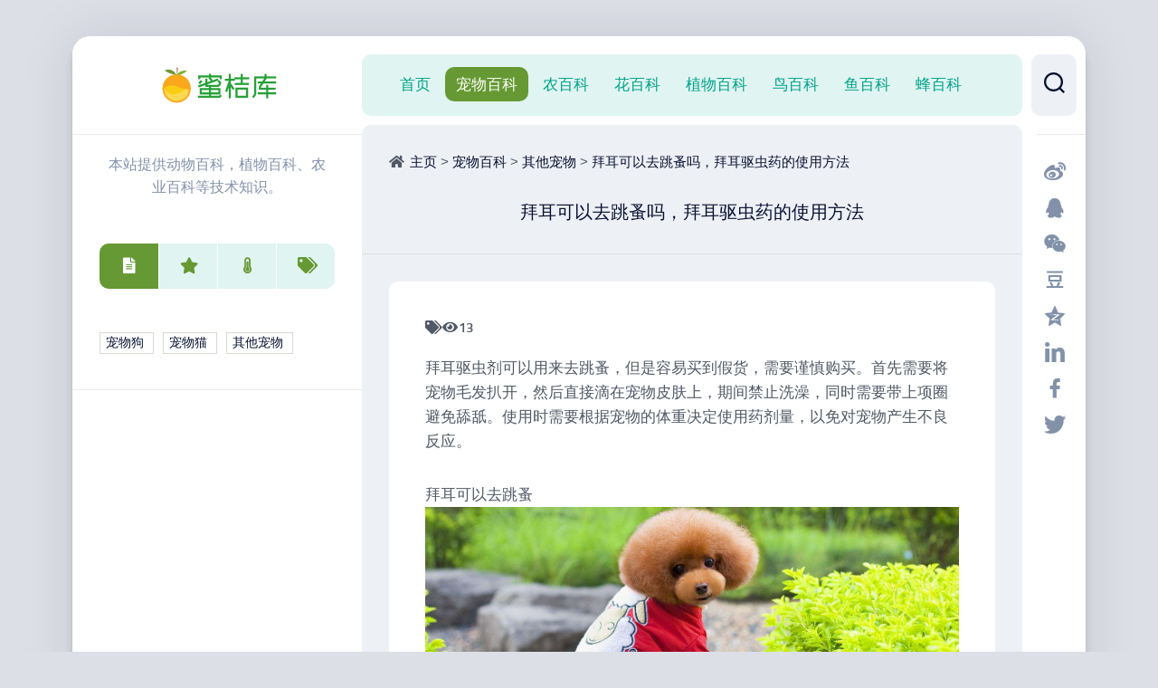

--- FILE ---
content_type: text/html; charset=utf-8
request_url: https://www.mijuku.com/qitachongwu/74272.html
body_size: 7218
content:
<!DOCTYPE html>
<html class="no-js" lang="zh-CN">
<head>
<meta charset="UTF-8">
<meta name="viewport" content="width=device-width, initial-scale=1.0">
<link rel="profile" href="https://gmpg.org/xfn/11">
<title>拜耳可以去跳蚤吗，拜耳驱虫药的使用方法-蜜桔库百科网</title>
<meta name="keywords" content="拜耳可以去跳蚤吗,拜耳驱虫药的使用方法"/>
<meta name="description" content="拜耳驱虫剂可以用来去跳蚤，但是容易买到假货，需要谨慎购买。首先需要将宠物毛发扒开，然后直接滴在宠物皮肤上，期间禁止洗澡，同时需要带上项圈避免舔舐。使用时需要根据宠物的体重决"/>
<meta name="google-site-verification" content="RJOIEhZb31UZ0VG6ULUWYxSuMxf1WN1rpUUOrV8ouFM" />
<link rel='stylesheet' id='wp-block-library-css'  href='/static/css/style.min.css' type='text/css' media='all' />
<link rel='stylesheet' id='dashscroll-style-css'  href='/static/css/style.css' type='text/css' media='all' />
<link rel='stylesheet' id='dashscroll-responsive-css'  href='/static/css/responsive.css' type='text/css' media='all' />
<link rel='stylesheet' id='dashscroll-font-awesome-css'  href='/static/css/all.min.css' type='text/css' media='all' />
<link rel='stylesheet' href='/static/css/share.min.css' type='text/css' media='all' />
<meta property="og:type" content="article"/>
<meta property="og:image" content="/uploads/allimg/230730/094K36153-0.jpg"/>
<meta property="article:published_time" content="2023-07-29T21:10:31"/>
<meta property="og:author" content=""/>
<meta property="og:source" content="蜜桔库"/>
<meta property="og:title" content="拜耳可以去跳蚤吗，拜耳驱虫药的使用方法"/>
<meta property="article:tag" content="">
<meta property="og:description" content="拜耳驱虫剂可以用来去跳蚤，但是容易买到假货，需要谨慎购买。首先需要将宠物毛发扒开，然后直接滴在宠物皮肤上，期间禁止洗澡，同时需要带上项圈避免舔舐。使用时需要根据宠物的体重决"/>
<meta property="og:category" content="其他宠物"/>
<meta property="og:latest_chapter_url" content="https://www.mijuku.com/qitachongwu/74272.html"/>
<script type='text/javascript' src='/static/js/jquery.min.js' id='jquery-core-js'></script> 
<style>
    .group li{display: inline;}
</style>
</head>
<body class="post-template-default single single-post postid-2876 single-format-video col-2cr full-width skew-active logged-out">

<div id="wrapper">
  <div id="wrapper-inner"><header id="header">
      <h1 class="site-title"><a href="/" rel="home" title="蜜桔库百科网"><img src="/static/images/logo.png" alt="Dashscroll"></a></h1>
      <p class="site-description">本站提供动物百科，植物百科、农业百科等技术知识。</p>
      <div id="move-sidebar-header"></div>
      <div class="sidebar s1">
        <div class="sidebar-content">
          <div id="alxtabs-3" class="widget widget_alx_tabs">
            <ul class="alx-tabs-nav group tab-count-4">
            <li class="alx-tab tab-recent"><a href="#tab-recent-3" title="分类"><i class="fas fa-file-alt"></i><span>分类</span></a></li>
              <li class="alx-tab tab-popular"><a href="#tab-popular-3" title=""><i class="fas fa-star"></i><span>推荐</span></a></li>
              <li class="alx-tab tab-comments"><a href="#tab-comments-3" title=""><i class="fas fa-thermometer-three-quarters"></i><span>热门</span></a></li>
              <li class="alx-tab tab-tags"><a href="#tab-tags-3" title="Tags"><i class="fas fa-tags"></i><span>标签</span></a></li>
            </ul>
            <div class="alx-tabs-container">
              <ul id="tab-recent-3" class="alx-tab group thumbs-enabled">
                 
                 <li><p class="tab-item-title"><a href='/chongwugou/' title="宠物狗" target="_blank">宠物狗</a></p></li>
                 
                 <li><p class="tab-item-title"><a href='/chongwumiao/' title="宠物猫" target="_blank">宠物猫</a></p></li>
                 
                 <li><p class="tab-item-title"><a href='/qitachongwu/' title="其他宠物" target="_blank">其他宠物</a></p></li>
                 
              </ul>
              <!--/.alx-tab-->
              
              <ul id="tab-popular-3" class="alx-tab group thumbs-enabled">
                <li><p class="tab-item-title"><a href="/qitachongwu/74598.html" title="家里很多小蟑螂怎么办，消灭驱除蟑螂的方法">家里很多小蟑螂怎么办，消灭驱除蟑螂…</a></p></li>
<li><p class="tab-item-title"><a href="/qitachongwu/74597.html" title="幼年豚鼠公母分辨，小豚鼠性别鉴定方法">幼年豚鼠公母分辨，小豚鼠性别鉴定方…</a></p></li>
<li><p class="tab-item-title"><a href="/qitachongwu/74596.html" title="简单分辨公母兔方法">简单分辨公母兔方法</a></p></li>
<li><p class="tab-item-title"><a href="/qitachongwu/74595.html" title="兔子喜欢的抱姿方法">兔子喜欢的抱姿方法</a></p></li>
<li><p class="tab-item-title"><a href="/qitachongwu/74594.html" title="让金毛尾巴爆毛的方法">让金毛尾巴爆毛的方法</a></p></li>
<li><p class="tab-item-title"><a href="/qitachongwu/74593.html" title="快速找狗方法">快速找狗方法</a></p></li>
<li><p class="tab-item-title"><a href="/qitachongwu/74592.html" title="巴哥犬训练方法">巴哥犬训练方法</a></p></li>
<li><p class="tab-item-title"><a href="/qitachongwu/74591.html" title="早中晚期狗瘟的治疗方法，治疗犬瘟热成功的经验">早中晚期狗瘟的治疗方法，治疗犬瘟热…</a></p></li>
<li><p class="tab-item-title"><a href="/qitachongwu/74590.html" title="豹龟拉稀怎么办，豹龟拉肚子的治疗和处理方法">豹龟拉稀怎么办，豹龟拉肚子的治疗和…</a></p></li>
<li><p class="tab-item-title"><a href="/qitachongwu/74589.html" title="给狗狗正确的下葬方法，狗狗去世了怎么安置他">给狗狗正确的下葬方法，狗狗去世了怎…</a></p></li>
<li><p class="tab-item-title"><a href="/qitachongwu/74588.html" title="史宾格犬训练方法">史宾格犬训练方法</a></p></li>
<li><p class="tab-item-title"><a href="/qitachongwu/74587.html" title="德牧趴蹄怎么治疗最快，治疗狗趴蹄的方法">德牧趴蹄怎么治疗最快，治疗狗趴蹄的…</a></p></li>
<li><p class="tab-item-title"><a href="/qitachongwu/74586.html" title="飞耳泰迪绑耳朵方法">飞耳泰迪绑耳朵方法</a></p></li>
<li><p class="tab-item-title"><a href="/qitachongwu/74585.html" title="鱼缸上的青苔怎么清除，鱼缸玻璃上的青苔清理方法">鱼缸上的青苔怎么清除，鱼缸玻璃上的…</a></p></li>
<li><p class="tab-item-title"><a href="/qitachongwu/74584.html" title="麻料鸟上口最快的方法">麻料鸟上口最快的方法</a></p></li>
<li><p class="tab-item-title"><a href="/qitachongwu/74583.html" title="小猫感冒了怎么办用最简单的方法">小猫感冒了怎么办用最简单的方法</a></p></li>
<li><p class="tab-item-title"><a href="/qitachongwu/74582.html" title="鱼缸困水最简单方法">鱼缸困水最简单方法</a></p></li>
<li><p class="tab-item-title"><a href="/qitachongwu/74581.html" title="侏儒海棠兔饲养方法">侏儒海棠兔饲养方法</a></p></li>
<li><p class="tab-item-title"><a href="/qitachongwu/74580.html" title="草龟喂食的正确方法">草龟喂食的正确方法</a></p></li>
<li><p class="tab-item-title"><a href="/qitachongwu/74579.html" title="鱼缸养鱼的方法和技巧">鱼缸养鱼的方法和技巧</a></p></li>
<li><p class="tab-item-title"><a href="/qitachongwu/74578.html" title="治疗乌龟眼病的方法">治疗乌龟眼病的方法</a></p></li>
<li><p class="tab-item-title"><a href="/qitachongwu/74577.html" title="家庭饲养石金钱龟方法">家庭饲养石金钱龟方法</a></p></li>
<li><p class="tab-item-title"><a href="/qitachongwu/74576.html" title="孔雀鱼催生方法">孔雀鱼催生方法</a></p></li>
<li><p class="tab-item-title"><a href="/qitachongwu/74575.html" title="财神鱼的饲养方法">财神鱼的饲养方法</a></p></li>
<li><p class="tab-item-title"><a href="/qitachongwu/74574.html" title="银龙鱼嘴巴烂了怎么办，银龙鱼嘴部溃烂的处理方法">银龙鱼嘴巴烂了怎么办，银龙鱼嘴部溃…</a></p></li>
<li><p class="tab-item-title"><a href="/qitachongwu/74573.html" title="鱼缸快速养水的方法">鱼缸快速养水的方法</a></p></li>
<li><p class="tab-item-title"><a href="/qitachongwu/74572.html" title="热带鱼换水的正确方法">热带鱼换水的正确方法</a></p></li>
<li><p class="tab-item-title"><a href="/qitachongwu/74571.html" title="热带鱼过水的正确方法">热带鱼过水的正确方法</a></p></li>
<li><p class="tab-item-title"><a href="/qitachongwu/74570.html" title="初学养兔的方法">初学养兔的方法</a></p></li>
<li><p class="tab-item-title"><a href="/qitachongwu/74569.html" title="龙鱼换水的正确方法">龙鱼换水的正确方法</a></p></li>

                
              </ul>
              <!--/.alx-tab-->
              
              <ul id="tab-comments-3" class="alx-tab group avatars-enabled">
                <li>
                  <div class="tab-item-thumbnail"> <a href="/qitachongwu/74385.html">  <a href='/qitachongwu/74385.html' target='_blank'><img src='/uploads/allimg/230730/10051142P-0-lp.jpg' alt='鳄鱼龟的养殖方法' title='鳄鱼龟的养殖方法'/></a> </div>
                  <div class="tab-item-inner group">
                    <p class="tab-item-category"><a href='/qitachongwu/'>其他宠物</a></p>
                    <p class="tab-item-title"><a href="/qitachongwu/74385.html" title="鳄鱼龟的养殖方法" rel="bookmark">鳄鱼龟的养殖方法</a></p>
                    <p class="tab-item-date">2023-07-29</p>
                  </div>
                </li>
<li>
                  <div class="tab-item-thumbnail"> <a href="/qitachongwu/74015.html">  <a href='/qitachongwu/74015.html' target='_blank'><img src='/uploads/allimg/230729/1604326407-0-lp.jpg' alt='猫吃了化毛膏是拉出来还是吐' title='猫吃了化毛膏是拉出来还是吐'/></a> </div>
                  <div class="tab-item-inner group">
                    <p class="tab-item-category"><a href='/qitachongwu/'>其他宠物</a></p>
                    <p class="tab-item-title"><a href="/qitachongwu/74015.html" title="猫吃了化毛膏是拉出来还是吐" rel="bookmark">猫吃了化毛膏是拉出来还是吐</a></p>
                    <p class="tab-item-date">2023-07-26</p>
                  </div>
                </li>
<li>
                  <div class="tab-item-thumbnail"> <a href="/qitachongwu/74249.html">  <a href='/qitachongwu/74249.html' target='_blank'><img src='/uploads/allimg/230729/1A43A516-0-lp.jpg' alt='蓝猫的性格特点及喂养方式?' title='蓝猫的性格特点及喂养方式?'/></a> </div>
                  <div class="tab-item-inner group">
                    <p class="tab-item-category"><a href='/qitachongwu/'>其他宠物</a></p>
                    <p class="tab-item-title"><a href="/qitachongwu/74249.html" title="蓝猫的性格特点及喂养方式?" rel="bookmark">蓝猫的性格特点及喂养方式?</a></p>
                    <p class="tab-item-date">2023-07-28</p>
                  </div>
                </li>
<li>
                  <div class="tab-item-thumbnail"> <a href="/qitachongwu/74465.html">  <a href='/qitachongwu/74465.html' target='_blank'><img src='/uploads/allimg/230730/1023491353-0-lp.jpg' alt='西施犬造型教程，给西施犬美容的方法和要点' title='西施犬造型教程，给西施犬美容的方法和要点'/></a> </div>
                  <div class="tab-item-inner group">
                    <p class="tab-item-category"><a href='/qitachongwu/'>其他宠物</a></p>
                    <p class="tab-item-title"><a href="/qitachongwu/74465.html" title="西施犬造型教程，给西施犬美容的方法和要点" rel="bookmark">西施犬造型教程，给西施犬美容的方法和要点</a></p>
                    <p class="tab-item-date">2023-07-29</p>
                  </div>
                </li>
<li>
                  <div class="tab-item-thumbnail"> <a href="/qitachongwu/74474.html">  <a href='/qitachongwu/74474.html' target='_blank'><img src='/uploads/allimg/230730/1026043356-0-lp.jpg' alt='颗粒干猫粮怎么自制，自制颗粒猫粮简单方法' title='颗粒干猫粮怎么自制，自制颗粒猫粮简单方法'/></a> </div>
                  <div class="tab-item-inner group">
                    <p class="tab-item-category"><a href='/qitachongwu/'>其他宠物</a></p>
                    <p class="tab-item-title"><a href="/qitachongwu/74474.html" title="颗粒干猫粮怎么自制，自制颗粒猫粮简单方法" rel="bookmark">颗粒干猫粮怎么自制，自制颗粒猫粮简单方法</a></p>
                    <p class="tab-item-date">2023-07-29</p>
                  </div>
                </li>
<li>
                  <div class="tab-item-thumbnail"> <a href="/qitachongwu/74228.html">  <a href='/qitachongwu/74228.html' target='_blank'><img src='/uploads/allimg/230729/1A03JX2-0-lp.jpg' alt='猫能吃面包吗为什么' title='猫能吃面包吗为什么'/></a> </div>
                  <div class="tab-item-inner group">
                    <p class="tab-item-category"><a href='/qitachongwu/'>其他宠物</a></p>
                    <p class="tab-item-title"><a href="/qitachongwu/74228.html" title="猫能吃面包吗为什么" rel="bookmark">猫能吃面包吗为什么</a></p>
                    <p class="tab-item-date">2023-07-28</p>
                  </div>
                </li>
<li>
                  <div class="tab-item-thumbnail"> <a href="/qitachongwu/74473.html">  <a href='/qitachongwu/74473.html' target='_blank'><img src='/uploads/allimg/230730/1025534W6-0-lp.jpg' alt='马犬胆小的原因及改善方法' title='马犬胆小的原因及改善方法'/></a> </div>
                  <div class="tab-item-inner group">
                    <p class="tab-item-category"><a href='/qitachongwu/'>其他宠物</a></p>
                    <p class="tab-item-title"><a href="/qitachongwu/74473.html" title="马犬胆小的原因及改善方法" rel="bookmark">马犬胆小的原因及改善方法</a></p>
                    <p class="tab-item-date">2023-07-29</p>
                  </div>
                </li>
<li>
                  <div class="tab-item-thumbnail"> <a href="/qitachongwu/74141.html">  <a href='/qitachongwu/74141.html' target='_blank'><img src='/uploads/allimg/230729/1632423102-0-lp.jpg' alt='狗吃了老鼠药怎么救治' title='狗吃了老鼠药怎么救治'/></a> </div>
                  <div class="tab-item-inner group">
                    <p class="tab-item-category"><a href='/qitachongwu/'>其他宠物</a></p>
                    <p class="tab-item-title"><a href="/qitachongwu/74141.html" title="狗吃了老鼠药怎么救治" rel="bookmark">狗吃了老鼠药怎么救治</a></p>
                    <p class="tab-item-date">2023-07-28</p>
                  </div>
                </li>
<li>
                  <div class="tab-item-thumbnail"> <a href="/qitachongwu/74219.html">  <a href='/qitachongwu/74219.html' target='_blank'><img src='/uploads/allimg/230729/164Z122C-0-lp.jpg' alt='巴西龟夏天不吃东西是什么原因' title='巴西龟夏天不吃东西是什么原因'/></a> </div>
                  <div class="tab-item-inner group">
                    <p class="tab-item-category"><a href='/qitachongwu/'>其他宠物</a></p>
                    <p class="tab-item-title"><a href="/qitachongwu/74219.html" title="巴西龟夏天不吃东西是什么原因" rel="bookmark">巴西龟夏天不吃东西是什么原因</a></p>
                    <p class="tab-item-date">2023-07-28</p>
                  </div>
                </li>
<li>
                  <div class="tab-item-thumbnail"> <a href="/qitachongwu/74594.html">  <a href='/qitachongwu/74594.html' target='_blank'><img src='/uploads/allimg/230730/1046322500-0-lp.jpg' alt='让金毛尾巴爆毛的方法' title='让金毛尾巴爆毛的方法'/></a> </div>
                  <div class="tab-item-inner group">
                    <p class="tab-item-category"><a href='/qitachongwu/'>其他宠物</a></p>
                    <p class="tab-item-title"><a href="/qitachongwu/74594.html" title="让金毛尾巴爆毛的方法" rel="bookmark">让金毛尾巴爆毛的方法</a></p>
                    <p class="tab-item-date">2023-07-29</p>
                  </div>
                </li>

              </ul>
              <!--/.alx-tab-->
              
              <ul id="tab-tags-3" class="alx-tab group">
                <li> <a href="/tags/1512" target="_blank">鸽子的营养价值（2）</a><a href="/tags/4265" target="_blank">鸡肉的营养价值（2）</a><a href="/tags/4995" target="_blank">兔肉的营养价值（2）</a><a href="/tags/1187" target="_blank">土鸡蛋和普通鸡蛋的区别（2）</a><a href="/tags/5234" target="_blank">冬天（94）</a><a href="/tags/7243" target="_blank">韭菜（17）</a><a href="/tags/5858" target="_blank">剃光头（3）</a><a href="/tags/7698" target="_blank">偏方（2）</a><a href="/tags/90" target="_blank">牛蛙养殖技术（2）</a><a href="/tags/2080" target="_blank">南美白对虾淡水养殖技术（3）</a><a href="/tags/1673" target="_blank">河蟹养殖条件（2）</a><a href="/tags/2076" target="_blank">鲟鱼养殖条件（3）</a><a href="/tags/1939" target="_blank">鳗鱼养殖条件（2）</a><a href="/tags/1912" target="_blank">淡水虾的养殖技术（2）</a><a href="/tags/1895" target="_blank">麝香龟苗怎么养（2）</a><a href="/tags/1981" target="_blank">纯淡水养殖南美白对虾（2）</a><a href="/tags/1903" target="_blank">乌龟的养殖方法和注意事项（2）</a><a href="/tags/1677" target="_blank">对虾的养殖方法（2）</a><a href="/tags/1825" target="_blank">小龙虾吃什么（3）</a><a href="/tags/7510" target="_blank">100盆都不嫌多（2）</a><a href="/tags/6273" target="_blank">这6种花（5）</a><a href="/tags/6258" target="_blank">这8种花（4）</a><a href="/tags/5856" target="_blank">天热了（5）</a><a href="/tags/5973" target="_blank">这3种花（2）</a><a href="/tags/6612" target="_blank">10年不黄叶（2）</a><a href="/tags/6303" target="_blank">白掌的养殖方法和注意事项（3）</a><a href="/tags/6457" target="_blank">长寿花的养殖方法（2）</a><a href="/tags/6545" target="_blank">三角梅的养殖方法（2）</a><a href="/tags/6460" target="_blank">杜鹃花的养殖方法（2）</a><a href="/tags/6486" target="_blank">红掌的养殖方法（2）</a><a href="/tags/6434" target="_blank">文竹的养殖方法（2）</a><a href="/tags/1925" target="_blank">蜜蜂养殖技术（5）</a><a href="/tags/5775" target="_blank">牡丹花（56）</a><a href="/tags/5827" target="_blank">开花（175）</a><a href="/tags/6153" target="_blank">虎皮兰（5）</a><a href="/tags/7496" target="_blank">蝴蝶花（11）</a><a href="/tags/7225" target="_blank">灯笼花（6）</a><a href="/tags/6154" target="_blank">红掌（15）</a><a href="/tags/8037" target="_blank">超耐阴的花（2）</a><a href="/tags/7527" target="_blank">叶子绿得直滴油（2）</a><a href="/tags/7568" target="_blank">到底为啥（3）</a><a href="/tags/6720" target="_blank">小心再也不开花（7）</a><a href="/tags/8138" target="_blank">剪一剪立马活（2）</a><a href="/tags/5528" target="_blank">开花劳模就是它（3）</a><a href="/tags/5449" target="_blank">比绿萝好看100倍（2）</a><a href="/tags/6342" target="_blank">剪一茬开一茬（4）</a><a href="/tags/6146" target="_blank">个个开成大花球（4）</a><a href="/tags/6867" target="_blank">养一盆死一盆（4）</a><a href="/tags/5953" target="_blank">这花超耐旱（2）</a><a href="/tags/5297" target="_blank">不养亏大了（4）</a><a href="/tags/6906" target="_blank">别养绿萝了（3）</a><a href="/tags/6188" target="_blank">给花喷点它（2）</a><a href="/tags/7835" target="_blank">赚大发了（2）</a><a href="/tags/6719" target="_blank">千万别剪（2）</a><a href="/tags/7005" target="_blank">最难养的花（3）</a><a href="/tags/7489" target="_blank">活香水（2）</a><a href="/tags/6556" target="_blank">今年最流行（2）</a><a href="/tags/7853" target="_blank">中国没人要的路边花（2）</a><a href="/tags/6292" target="_blank">沾土就能活（2）</a><a href="/tags/8042" target="_blank">千万别乱浇水（2）</a> </li>
              </ul>
              <!--/.alx-tab--> 
              
            </div>
          </div>
        </div>
        <!--/.sidebar-content--> 
        
      </div>
      <!--/.sidebar--> 
      
    </header>
    <!--/#header-->
    
    <div class="sidebar s2">
      <div class="search-trap-focus">
        <button class="toggle-search" data-target=".search-trap-focus">
        <svg class="svg-icon" id="svg-search" aria-hidden="true" role="img" focusable="false" xmlns="http://www.w3.org/2000/svg" width="23" height="23" viewBox="0 0 23 23">
          <path d="M38.710696,48.0601792 L43,52.3494831 L41.3494831,54 L37.0601792,49.710696 C35.2632422,51.1481185 32.9839107,52.0076499 30.5038249,52.0076499 C24.7027226,52.0076499 20,47.3049272 20,41.5038249 C20,35.7027226 24.7027226,31 30.5038249,31 C36.3049272,31 41.0076499,35.7027226 41.0076499,41.5038249 C41.0076499,43.9839107 40.1481185,46.2632422 38.710696,48.0601792 Z M36.3875844,47.1716785 C37.8030221,45.7026647 38.6734666,43.7048964 38.6734666,41.5038249 C38.6734666,36.9918565 35.0157934,33.3341833 30.5038249,33.3341833 C25.9918565,33.3341833 22.3341833,36.9918565 22.3341833,41.5038249 C22.3341833,46.0157934 25.9918565,49.6734666 30.5038249,49.6734666 C32.7048964,49.6734666 34.7026647,48.8030221 36.1716785,47.3875844 C36.2023931,47.347638 36.2360451,47.3092237 36.2726343,47.2726343 C36.3092237,47.2360451 36.347638,47.2023931 36.3875844,47.1716785 Z" transform="translate(-20 -31)"></path>
        </svg>
        <svg class="svg-icon" id="svg-close" aria-hidden="true" role="img" focusable="false" xmlns="http://www.w3.org/2000/svg" width="23" height="23" viewBox="0 0 16 16">
          <polygon fill="" fill-rule="evenodd" points="6.852 7.649 .399 1.195 1.445 .149 7.899 6.602 14.352 .149 15.399 1.195 8.945 7.649 15.399 14.102 14.352 15.149 7.899 8.695 1.445 15.149 .399 14.102"></polygon>
        </svg>
        </button>
        <div class="search-expand">
          <div class="search-expand-inner">
            <form method="get" class="searchform themeform" name="formsearch" action="/apps/search.php" onsubmit="return false">
              <div>
                <input type="text" class="form-control" name="q" onkeydown="enterIn(this,event);" onblur="if(this.value=='')this.value='在这里输入搜索词';" onfocus="if(this.value=='在这里输入搜索词')this.value='';" value="在这里输入搜索词" />
              </div>
            </form>
          </div>
        </div>
      </div>
      <ul class="social-links social-share" style="margin-left: 16px">
      </ul>
    </div>
    <div class="main" id="page">
    <div id="wrap-nav-header" class="wrap-nav">
  <nav id="nav-header-nav" class="main-navigation nav-menu">
    <button class="menu-toggle" aria-controls="primary-menu" aria-expanded="false"> <span class="screen-reader-text">Expand Menu</span>
    <div class="menu-toggle-icon"><span></span><span></span><span></span></div>
    </button>
    <div class="menu-topbar-container">
      <ul id="nav-header" class="menu">
        <li id="menu-item-4298" class="menu-item menu-item-type-custom menu-item-object-custom menu-item-4298"><span class="menu-item-wrapper"><a href="/" ><span class="screen-reader-text">Current Page: </span>首页</a></span></li>
        <li id='menu-item-4302' class='menu-item menu-item-type-custom menu-item-object-custom current-menu-item current_page_item menu-item-4298'><span class='menu-item-wrapper has-arrow'><a aria-current='page' href='/chongwubaike/'  rel='dropmenu1'><span class='screen-reader-text'>Current Page: </span>宠物百科</a></span></li>
        <li id="menu-item-4302" class="menu-item menu-item-type-custom menu-item-object-custom menu-item-has-children menu-item-4174"><span class="menu-item-wrapper has-arrow"><a href='/nongbaike/'  rel='dropmenu2'>农百科</a></span></li>
        
        <li id="menu-item-4302" class="menu-item menu-item-type-custom menu-item-object-custom menu-item-has-children menu-item-4174"><span class="menu-item-wrapper has-arrow"><a href='/huabaike/'  rel='dropmenu6'>花百科</a></span></li>
        
        <li id="menu-item-4302" class="menu-item menu-item-type-custom menu-item-object-custom menu-item-has-children menu-item-4174"><span class="menu-item-wrapper has-arrow"><a href='/zhiwubaike/'  rel='dropmenu16'>植物百科</a></span></li>
        
        <li id="menu-item-4302" class="menu-item menu-item-type-custom menu-item-object-custom menu-item-has-children menu-item-4174"><span class="menu-item-wrapper has-arrow"><a href='/niaobaike/' >鸟百科</a></span></li>
        
        <li id="menu-item-4302" class="menu-item menu-item-type-custom menu-item-object-custom menu-item-has-children menu-item-4174"><span class="menu-item-wrapper has-arrow"><a href='/yubaike/'  rel='dropmenu27'>鱼百科</a></span></li>
        
        <li id="menu-item-4302" class="menu-item menu-item-type-custom menu-item-object-custom menu-item-has-children menu-item-4174"><span class="menu-item-wrapper has-arrow"><a href='/mimeng/'  rel='dropmenu9'>蜂百科</a></span></li>
        
      </ul>
    </div>
  </nav>
</div> 

        <div class="main-inner group">
        <div class="content">
          <div class="page-title group">
            <div class="page-title-inner group"><i class="fa fa-home"></i><li class='breadcrumb-item'><a href='https://www.mijuku.com/'>主页</a></li> >  <li class='breadcrumb-item'><a href='/chongwubaike/'>宠物百科</a></li> >  <li class='breadcrumb-item'><a href='/qitachongwu/'>其他宠物</a></li> > <a href="https://www.mijuku.com/qitachongwu/74272.html" title="拜耳可以去跳蚤吗，拜耳驱虫药的使用方法" target="_blank">拜耳可以去跳蚤吗，拜耳驱虫药的使用方法</a></div>
            <div class="page-title" style="border:none;height: 0px">
              <h1>拜耳可以去跳蚤吗，拜耳驱虫药的使用方法</h1>
            </div>
            <!--/.page-title-inner--> 
          </div>
          <!--/.page-title-->
          <div class="content-inner group">
            <article id="post-2876" class="post-2876 post type-post status-publish format-video has-post-thumbnail hentry category-general category-mixed post_format-post-format-video">
              <div class="post-wrapper">
                <header class="entry-header group">
                 <i class="fa fa-tags"></i> <span class="tag-links"> </span> <strong> <span><i class="fa fa-eye"></i> <script src="/apps/count.php?view=yes&aid=74272&mid=1" type='text/javascript' language="javascript"></script></span> </strong> 
                </header>
                <div class="entry-content">
                  <div class="entry themeform">
                    <p>拜耳驱虫剂可以用来去跳蚤，但是容易买到假货，需要谨慎购买。首先需要将宠物毛发扒开，然后直接滴在宠物皮肤上，期间禁止洗澡，同时需要带上项圈避免舔舐。使用时需要根据宠物的体重决定使用药剂量，以免对宠物产生不良反应。</p>拜耳可以去跳蚤<p><img style="width:100%" alt="拜耳可以去跳蚤吗，拜耳驱虫药的使用方法" src="/uploads/allimg/230730/094K36153-0.jpg" /></p><p>拜耳是可以驱宠物身上的跳蚤的，但是最好使用大宠爱、福来恩、敌百虫等，以免买到假货。虽然拜耳驱虫剂可以做到驱除跳蚤，但是可能会对部分宠物产生不好的反应。</p><p><img style="width:100%" alt="拜耳可以去跳蚤吗，拜耳驱虫药的使用方法" src="/uploads/allimg/230730/094K33P0-1.jpg" /></p><p>当使用拜耳给宠物驱虫的时候，需要将宠物的毛发扒开，并将拜耳驱虫剂滴在宠物的皮肤上。驱虫期间最好不要让宠物沾水，同时需要给宠物带上项圈，避免舔舐引起中毒。</p><p><img style="width:100%" alt="拜耳可以去跳蚤吗，拜耳驱虫药的使用方法" src="/uploads/allimg/230730/094K3N12-2.jpg" /></p><p>另外，使用药剂的时候还需要根据宠物的体重决定用药剂量，通常不到4公斤的宠物使用0.4毫升的量，不到10公斤使用1毫升量，25公斤以下使用2.5毫升量，以上类推不足40公斤宠物使用4毫升量。</p>
                </div><br>
                <div style="text-align: center;margin: 10px;clear: both">上篇：<a href='/qitachongwu/74271.html'>鱼缸里的绿藻怎么清理</a> &nbsp;&nbsp;&nbsp;<a href="/qitachongwu/" target="_blank">目录</a></strong>&nbsp;&nbsp;&nbsp; 下篇：<a href='/qitachongwu/74273.html'>妙三多隔21天还是28天</a>  </div>
              </div>
            </article>
            <!--/.post--> 
          </div>
        </div>
        <!--/.content-->
        
        <div id="move-sidebar-content"></div>
      </div>
      <!--/.main-inner-->
      
      <footer id="footer">
        <div id="footer-widgets">
          <div class="pad group">
            <div class="footer-widget-1 grid one-half ">
              <div id="recent-comments-4" class="widget widget_recent_comments">
                <h3 class="group"><span>相关文章</span></h3>
                <ul id="recentcomments">
                  <li class="recentcomments"><a href="/plus/search.php?pagesize=20&q=" target="_blank" title="家里很多小蟑螂怎么办，消灭驱除蟑螂的方法">  <a href="/qitachongwu/74598.html" title="家里很多小蟑螂怎么办，消灭驱除蟑螂的方法">家里很多小蟑螂怎么办，消灭驱除蟑螂的方法</a></li>
<li class="recentcomments"><a href="/plus/search.php?pagesize=20&q=" target="_blank" title="幼年豚鼠公母分辨，小豚鼠性别鉴定方法">  <a href="/qitachongwu/74597.html" title="幼年豚鼠公母分辨，小豚鼠性别鉴定方法">幼年豚鼠公母分辨，小豚鼠性别鉴定方法</a></li>
<li class="recentcomments"><a href="/plus/search.php?pagesize=20&q=" target="_blank" title="简单分辨公母兔方法">  <a href="/qitachongwu/74596.html" title="简单分辨公母兔方法">简单分辨公母兔方法</a></li>
<li class="recentcomments"><a href="/plus/search.php?pagesize=20&q=" target="_blank" title="兔子喜欢的抱姿方法">  <a href="/qitachongwu/74595.html" title="兔子喜欢的抱姿方法">兔子喜欢的抱姿方法</a></li>
<li class="recentcomments"><a href="/plus/search.php?pagesize=20&q=" target="_blank" title="让金毛尾巴爆毛的方法">  <a href="/qitachongwu/74594.html" title="让金毛尾巴爆毛的方法">让金毛尾巴爆毛的方法</a></li>

                </ul>
              </div>
            </div>

          </div>
          <!--/.pad--> 
          
        </div>
        <!--/#footer-widgets-->
        
<div id="footer-bottom"> <a id="back-to-top" href="#"><i class="fas fa-angle-up"></i></a>
  <div class="pad group">
    <div class="grid one-full">
      <div id="copyright">
        <p>Copyright &copy; 2022-2025 蜜桔库(www.mijuku.com) 版权所有</p>
      </div>
      <div id="credit">
        <p><a href="https://beian.miit.gov.cn/" rel="nofollow">京ICP备2022021513号-2</a> | <a href="/archive/">文章归档</a> | <a href="/sitemap.xml">网站地图</a> | <a href="/rss.xml">网站RSS</a></p>
        
        
      </div>  
    </div>
  </div>
</div>

        <!--/#footer-bottom--> 
        
      </footer>
      <!--/#footer--> 
      
    </div>
    <!--/.main--> 
    
  </div>
<!--/#wrapper--> 
<script type='text/javascript' src='/static/js/scripts.js' id='dashscroll-scripts-js'></script> 
<script type='text/javascript' src='/static/js/nav.js' id='dashscroll-nav-script-js'></script> 
<script type='text/javascript' src='/static/js/social-share.js'></script> 
<script type='text/javascript' src='/static/js/qrcode.js'></script>
</body>
</html>

--- FILE ---
content_type: text/html; charset=utf-8
request_url: https://www.mijuku.com/apps/count.php?view=yes&aid=74272&mid=1
body_size: -67
content:
document.write('13');
